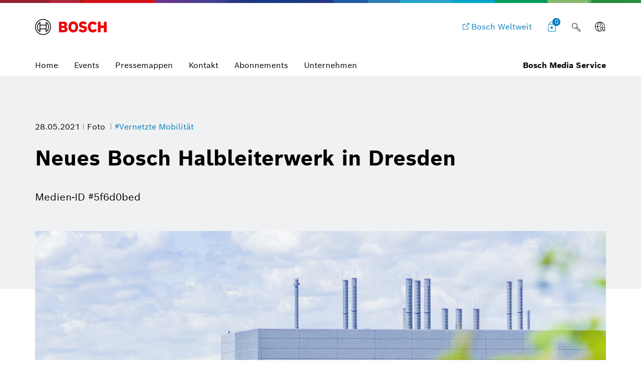

--- FILE ---
content_type: text/html;charset=UTF-8
request_url: https://www.bosch-presse.de/pressportal/de/de/neues-bosch-halbleiterwerk-in-dresden-229836.html
body_size: 25128
content:
<!DOCTYPE html>

<!-- language tag de/en important for rendering language dependent formats -->
<html data-country="de" data-language="de" lang="de" xmlns="http://www.w3.org/1999/xhtml">
    <head>
        <meta charset="utf-8" />
        <meta content="IE=edge" http-equiv="X-UA-Compatible" />
        <meta content="width=device-width, initial-scale=1.0, maximum-scale=5" name="viewport" />
        <meta content="index,follow,archive" name="robots" />
        <meta content="rz5s9DdCYNe8ZuOTc2LrPCwibrt14ybKcifv4zAqP0I" name="google-site-verification" />
	    <meta content="Das Halbleiterwerk in Dresden ist Boschs erste AIoT-Fabrik. AIoT – dieser Begriff steht für die Kombination von Künstlicher Intelligenz und dem Internet der Dinge. Damit schafft Bosch die Grundlage für eine datengesteuerte, kontinuierliche Verbesserung in der Produktion und setzt neue Maßstäbe beim Thema Industrie 4.0." name="description" />
	    <meta content="Neues Bosch Halbleiterwerk in Dresden" property="og:title" />
	    <meta content="Das Halbleiterwerk in Dresden ist Boschs erste AIoT-Fabrik. AIoT – dieser Begriff steht für die Kombination von Künstlicher Intelligenz und dem Internet der Dinge. Damit schafft Bosch die Grundlage für eine datengesteuerte, kontinuierliche Verbesserung in der Produktion und setzt neue Maßstäbe beim Thema Industrie 4.0." property="og:description" />
	    <meta content="https://www.bosch-presse.de/pressportal/de/media/dam_images/pi11316/bosch_waferfab_dresden_exterieur_4_img_w1280.jpg" property="og:image" />
	    <meta content="1280" property="og:image:width" />
		<meta content="960" property="og:image:height" />
	    <meta content="https://www.bosch-presse.de/pressportal/de/de/neues-bosch-halbleiterwerk-in-dresden-229836.html" property="og:url" />
	    <meta content="website" property="og:type" />
	    <meta content="Bosch Media Service" property="og:site_name" />
	    <meta content="summary_large_image" name="twitter:card" />
	    <meta content="@boschmediaservice" name="twitter:site" />
	    <meta content="@boschpresse" name="twitter:creator" />
	    <meta content="Neues Bosch Halbleiterwerk in Dresden" name="twitter:title" />
	    <meta content="Das Halbleiterwerk in Dresden ist Boschs erste AIoT-Fabrik. AIoT – dieser Begriff steht für die Kombination von Künstlicher Intelligenz und dem Internet der Dinge. Damit schafft Bosch die Grundlage für eine datengesteuerte, kontinuierliche Verbesserung in der Produktion und setzt neue Maßstäbe beim Thema Industrie 4.0." name="twitter:description" />
	    <meta content="https://www.bosch-presse.de/pressportal/de/media/dam_images/pi11316/bosch_waferfab_dresden_exterieur_4_img_w1280.jpg" name="twitter:image" /> 
	    <title>
	    	Neues Bosch Halbleiterwerk in Dresden - Bosch Media Service
		</title>
	    <link href="https://www.bosch-presse.de/pressportal/de/media/res/apple-touch-icon-180x180-precomposed.png" rel="apple-touch-icon-precomposed" sizes="180x180" />
	    <link href="https://www.bosch-presse.de/pressportal/de/media/res/touch-icon-192x192.png" rel="apple-touch-icon-precomposed" sizes="192x192" />
	    <link href="https://www.bosch-presse.de/pressportal/de/media/res/favicon.png" rel="shortcut icon" />
        <link href="https://www.bosch-presse.de/pressportal/de/media/res/css/styles.css" rel="stylesheet" />
        <script src="https://www.bosch-presse.de/pressportal/de/media/res/js/webfont.js"></script>
	    <script>
		    WebFontConfig = {
			    custom: {
				    families: ['Bosch Sans:n1,n4,n6'],
				    urls: ['https://www.bosch-presse.de/pressportal/de/media/res/fonts/fonts.css']
			    }
			};
			WebFont.load(WebFontConfig);
		</script>
	<!-- Google Tag Manager -->	
	<script>
		window.dataLayer = window.dataLayer || [];
		window.dataLayer.push({"brand":"Bosch","businessSector":"COR","businessUnit":"COR","division":"COR","event":"Page Meta","name":"COR","pageCountry":"DE","pageId":"11357845","pageLanguage":"DE","pageName":"Neues Bosch Halbleiterwerk in Dresden | Bosch Media Service","pageTemplate":"Tag_Manager","version":null});
	</script>
		<script>(function(w,d,s,l,i){w[l]=w[l]||[];w[l].push({'gtm.start':new Date().getTime(),event:'gtm.js'});
		var f=d.getElementsByTagName(s)[0],j=d.createElement(s),dl=l!='dataLayer'?'&amp;l='+l:'';
		j.async=true;j.src='https://www.googletagmanager.com/gtm.js?id='+i+dl;f.parentNode.insertBefore(j,f);})
		(window,document,'script','dataLayer','GTM-WT92V94');</script>
	<script>
			    function BoschPrivacyCallback_OnUpdate(consent) {
			        if (consent.analysis) {
			            /* Trigger GTM Event: bosch_privacy_update_<convenience|analysis|marketing>_<on|off> */
			            dataLayer.push({ event: "bosch_privacy_update_analysis_on" });
			        }
			        else{
			        	dataLayer.push({event: "bosch_privacy_update_analysis_off"});
			        }
			        /* AND / OR: */
			        if (consent.marketing) {
			            /* Trigger GTM Event: bosch_privacy_update_<convenience|analysis|marketing>_<on|off> */
			            dataLayer.push({ event: "bosch_privacy_update_marketing_on" });
			        }
			        else{
			        	dataLayer.push({event: "bosch_privacy_update_marketing_off"});
			        }
			    }
	</script>
	<!-- End Google Tag Manager -->
	<link href="https://www.googletagmanager.com/" rel="preconnect" />
	<!-- Google Tag Manager (noscript) -->
	<noscript></noscript><iframe height="0" src="https://www.googletagmanager.com/ns.html?id=GTM-WT92V94" style="display:none;visibility:hidden" width="0"></iframe>
	<!-- End Google Tag Manager (noscript) -->
		<link href="https://dock.ui.bosch.tech/" rel="preconnect" />
			<script id="consent-kit-settings" type="application/json">
				{
					"i18nOverride":{
						"de-de":
							{"footer":{"imprint":{"linkUrl":"https://www.bosch-presse.de/pressportal/de/de/impressum/provider.html"},"policy":{"linkUrl":"https://www.bosch-presse.de/pressportal/de/de/impressum/privacy-statement.html"}},"metadata":{"labels":{"labelEnglish":"German (Germany)","labelNative":"German (Germany)"},"locale":"de-DE","locales":{"source":"de-DE","target":"de-DE"},"versions":{"source":"4.0","translation":"4.0"}},"purposeCategories":{"analysis":{"linkUrl":"https://www.bosch-presse.de/pressportal/de/de/impressum/privacy-statement.html"},"marketing":{"linkUrl":"https://www.bosch-presse.de/pressportal/de/de/impressum/privacy-statement.html"}}}
					}
				}
			</script>
    </head>
<body class="media-page image-page">
		<!-- Usage of the Cookie Manager --> 
			<dock-privacy-settings consent-categories="marketing,analysis" disable-icons="false" link-url-analysis="https://www.bosch-presse.de/pressportal/de/de/impressum/privacy-statement.html" link-url-imprint="https://www.bosch-presse.de/pressportal/de/de/impressum/provider.html" link-url-marketing="https://www.bosch-presse.de/pressportal/de/de/impressum/privacy-statement.html" link-url-policy="https://www.bosch-presse.de/pressportal/de/de/impressum/privacy-statement.html" logging="silent"></dock-privacy-settings>
<div class="supergraphic fixed"></div>
<header class="main-header" id="top">
	<div class="container">
        <div class="top-row">
        	<div class="bosch-logo">
        		<a href="https://www.bosch-presse.de/pressportal/de/de/">
        			<img alt="Bosch Invented For Life Logo" height="32" src="https://www.bosch-presse.de/pressportal/de/media/res/gfx/bosch-invented-for-life.svg" width="143" />
        		</a>
        	</div>
        	<nav class="nav-top">
	        		<a aria-label="Bosch Weltweit" class="bosch-com-button" href="https://www.bosch.de" target="_blank">
	                	<span class="icon icon-externallink"></span>
	                    <span class="text">Bosch Weltweit</span>
	                </a>
   				<a class="icon-button shopping-cart-icon" href="https://www.bosch-presse.de/pressportal/de/de/cart.html">
					<span class="icon icon-favorites">
        				<span class="basket-ammount">0</span>
        			</span>
        		</a>
<div class="main-search_form_new">
	<form action="https://www.bosch-presse.de/pressportal/de/de/suche.html" class="search-submit-form" method="get" role="search">
		<div class="a-text-field a-text-field--search">
			<input id="search-default" name="search" placeholder="Suchbegriff eingeben" type="search" />
			<button class="a-text-field__icon-search" type="submit">
        		<i class="icon icon-search" title="Submit Search"></i>
        	</button>
        	<button class="a-text-field__icon-close" type="button">
        		<i class="icon icon-close" title="Close search"></i>
        	</button>
		</div>
	</form>
	<button class="a-text-field__icon-search-trigger" type="button">
		<i class="icon icon-search" title="Suchbegriff anwenden"></i>
	</button>
</div>

	<div class="language-selector-flyout__container">
		 <button aria-controls="language-selector-flyout" aria-haspopup="true" aria-label="Sprachschalter" class="language-selector-flyout__toggle icon-button language-icon" id="language-selector-flyout__toggle">
			<span class="icon icon-globe-language"></span>
		</button>
		<div class="language-selector-flyout__wrapper">
	    	<div aria-labelledby="language-selector-flyout__toggle" class="language-selector-flyout__flyout collapsed" id="language-selector-flyout">
				<div class="language-selector-flyout__arrow-wrapper no-transitions">
					<div class="language-selector-flyout__arrow"></div>
				</div>
				<button aria-label="Schließen" class="language-selector-flyout__close" title="Schließen">
					<span>Schließen</span>
				</button>
				<div class="language-selector-flyout__content">
					<p>Sprache wählen</p>
					<div class="a-dropdown">
						<select aria-label="Sprachschalter" id="language-select-desktop">
										<option selected="selected" value="https://www.bosch-presse.de/pressportal/de/de/neues-bosch-halbleiterwerk-in-dresden-229836.html">DE</option>
										<option value="https://www.bosch-presse.de/pressportal/de/en/bosch-chip-factory-of-the-future-in-dresden-229836.html">EN</option>
						</select>
					</div>
				</div>
			</div>
		</div>
	</div>
        		<button aria-haspopup="true" aria-label="Hauptmenü öffnen" class="M-Main-Navigation__toggle" type="button">
        			<i class="icon icon-list-view-mobile"></i>
        			<i class="icon icon-close hidden"></i>
        		</button>
        	</nav>
        </div>
	    <div class="nav-bottom">
        	<nav class="navbar navbar-default">
        		<div class="tab-navigation-new">
        			<ol class="a-tab-navigation">
		                	<li class="a-tab-navigation__item">
        						<a class="a-tab-navigation__tab" href="https://www.bosch-presse.de/pressportal/de/de/" tabindex="0">
        							<span class="a-tab-navigation__tab-content">
        								<span class="a-tab-navigation__label">Home</span>
        							</span>
        						</a>
        					</li>
	               			<li class="a-tab-navigation__item">
        						<a class="a-tab-navigation__tab" href="https://www.bosch-presse.de/pressportal/de/de/overview/events.html" tabindex="0">
        							<span class="a-tab-navigation__tab-content">
        								<span class="a-tab-navigation__label">Events</span>
        							</span>
        						</a>
        					</li>
	               			<li class="a-tab-navigation__item">
        						<a class="a-tab-navigation__tab" href="https://www.bosch-presse.de/pressportal/de/de/overview/press-kits.html" tabindex="0">
        							<span class="a-tab-navigation__tab-content">
        								<span class="a-tab-navigation__label">Pressemappen</span>
        							</span>
        						</a>
        					</li>
	               			<li class="a-tab-navigation__item">
        						<a class="a-tab-navigation__tab" href="https://www.bosch-presse.de/pressportal/de/de/contact.html" tabindex="0">
        							<span class="a-tab-navigation__tab-content">
        								<span class="a-tab-navigation__label">Kontakt</span>
        							</span>
        						</a>
        					</li>
							<li class="a-tab-navigation__item">
        						<a class="a-tab-navigation__tab" href="https://www.bosch-presse.de/pressportal/de/de/abonnement.html" tabindex="0">
        							<span class="a-tab-navigation__tab-content">
        								<span class="a-tab-navigation__label">Abonnements</span>
        							</span>
        						</a>
        					</li>
                        	<li class="a-tab-navigation__item">
        						<a class="a-tab-navigation__tab" href="https://www.bosch-presse.de/pressportal/de/de/company-page.html" tabindex="0">
        							<span class="a-tab-navigation__tab-content">
        								<span class="a-tab-navigation__label">Unternehmen </span>
        							</span>
        						</a>
        					</li>
					</ol>
   				</div>
  				<span class="subbrand-identifier">
   					Bosch Media Service
   				</span>
   			</nav>
   		</div>   		
	</div>
</header>
	<div class="content content-bg">
<div class="content-page-header content-page-header-default">
    <div class="container">
        <div class="row">
            <div class="col-xs-10 col-sm-10 content-page-header-main">
             	<div class="meta meta-list">
				<time datetime="2021-05-28">28.05.2021</time>
	<span>
		Foto
	</span>
	<a href="/pressportal/de/de/tag/vernetzte-mobilitaet/">
		#Vernetzte Mobilit&#228;t
	</a>
                </div>
                <div class="title-buttons">
                    <h1 class="h2 title">Neues Bosch Halbleiterwerk in Dresden</h1>
                </div>
                <p>
                     <span class="text-light">Medien-ID #5f6d0bed</span>
                </p>
            </div>
        </div>
    </div>
</div>
<!--
	https://www.bosch-presse.de/pressportal/de/media/dam_images/pi11316/bosch_waferfab_dresden_exterieur_4_img_w386.jpg
	https://www.bosch-presse.de/pressportal/de/media/dam_images/pi11316/bosch_waferfab_dresden_exterieur_4_img_w772.jpg
	https://www.bosch-presse.de/pressportal/de/media/dam_images/pi11316/bosch_waferfab_dresden_exterieur_4_img_w1182.jpg
-->
<div class="container">
    <div class="row">
        <div class="col-xs-12">
	        	<div class="media-section">
	                    <img alt="Neues Bosch Halbleiterwerk in Dresden" sizes="
	                            (min-width: 1200px) 1200px,
	                            (min-width: 768px) 768px,
	                            calc(100vw - 70px)" src="[data-uri]" srcset="
	                            https://www.bosch-presse.de/pressportal/de/media/dam_images/pi11316/bosch_waferfab_dresden_exterieur_4_img_w580.jpg 580w,
	                            https://www.bosch-presse.de/pressportal/de/media/dam_images/pi11316/bosch_waferfab_dresden_exterieur_4_img_w690.jpg 690w,
	                            https://www.bosch-presse.de/pressportal/de/media/dam_images/pi11316/bosch_waferfab_dresden_exterieur_4_img_w1160.jpg 1160w,
	                            https://www.bosch-presse.de/pressportal/de/media/dam_images/pi11316/bosch_waferfab_dresden_exterieur_4_img_w1380.jpg 1380w" />
	            </div>
		</div>
	    <div class="col-xs-10 col-xs-offset-1"> 
				<div><p>Das Halbleiterwerk in Dresden ist Boschs erste AIoT-Fabrik. AIoT – dieser Begriff steht für die Kombination von Künstlicher Intelligenz und dem Internet der Dinge. Damit schafft Bosch die Grundlage für eine datengesteuerte, kontinuierliche Verbesserung in der Produktion und setzt neue Maßstäbe beim Thema Industrie 4.0.</p></div>
            	<div><p>Nachdruck für redaktionelle Zwecke honorarfrei mit Vermerk „Foto: Bosch“.</p></div>
        </div>
	</div>
</div>
<div class="container">
    <div class="row article-marginal-container">
		<aside class="col-xs-10 col-xs-offset-1 article-marginal">
			<section class="sidebar-promotions">
	<h2 class="h4">Aktionen</h2>
	<div class="btn-collection">
		<div class="video-download-container">
			<div class="row">
			            <div class="col-xs-12 col-sm-6 col-md-4">
				            <a class="btn btn-primary btn-lg btn-download" href="/pressportal/zip?country=de&amp;language=de&amp;docId=229836" target="_blank">
				             	<span class="icon icon-download-frame"></span>               
				             	<span class="btn-text">Medium herunterladen</span>
				            </a>
				        </div>
			</div>
		</div>
    </div>
	<button class="btn btn-default btn-collect" data-item-id="229836">
		<span class="icon icon-favorites"></span>
		<span class="btn-text" data-active="Medium sammeln" data-inactive="Medium gesammelt">
			Medium sammeln
		</span>
	</button>
</section>
<section class="link-list sidebar-share">
	<h4 class="h5">Weiterempfehlen</h4>
	 <ul class="list-unstyled">
			<li>
				<a class="icon-facebook-frame" href="https://www.facebook.com/sharer/sharer.php?u=https://www.bosch-presse.de/pressportal/de/de/neues-bosch-halbleiterwerk-in-dresden-229836.html" target="_blank">Teilen</a>
			</li>
	</ul>
</section>
<section class="contact link-list">
	<h4 class="h5">Kontakt</h4>
	<div class="row">
		<div class="col-sm-8 col-xs-12">
			<p>
					<img alt="Athanassios Kaliudis" loading="lazy" sizes="
							(min-width: 1200px) 285px,
							(min-width: 992px) 540px,
							calc(100vw - 70px)" src="[data-uri]" srcset="
							https://www.bosch-presse.de/pressportal/de/media/pressekontakt/athanassios_kaliudis_20220510mst_0056_img_w270.jpg 270w,
							https://www.bosch-presse.de/pressportal/de/media/pressekontakt/athanassios_kaliudis_20220510mst_0056_img_w540.jpg 540w,
							https://www.bosch-presse.de/pressportal/de/media/pressekontakt/athanassios_kaliudis_20220510mst_0056_img_w996.jpg 996w,
							https://www.bosch-presse.de/pressportal/de/media/pressekontakt/athanassios_kaliudis_20220510mst_0056_img_w1396.jpg 1396w" />
			</p>
		</div>
		<div class="col-sm-4 col-xs-12">
			<div class="contact_meta">
            	<div class="contact_name">
					Athanassios Kaliudis
				</div>
				<div class="contact_occupation">
					Sprecher Vernetzte Mobilit&#228;t, Software und Automobilelektronik
				</div>
			</div>
			<ul class="contact_details list-unstyled">
				<li>
					<a class="icon-customerservice" href="tel:+497118117497">+49 711 811-7497</a>
				</li>
				<li>
					<a class="icon-newsletter-frame" href="mailto:athanassios.kaliudis@de.bosch.com">athanassios.kaliudis@de.bosch.com</a>
				</li>
			</ul>
		</div>
	</div>
</section>


	<section class="hidden-xs hidden-sm">
		<h4 class="h5">Verwandte Bilder</h4>
		<ul class="list-group">
			<li>
				<a href="https://www.bosch-presse.de/pressportal/de/de/bosch-und-cariad-ki-hebt-software-stack-auf-neue-stufe-278083.html">Bosch und CARIAD: KI hebt Software-Stack auf neue Stufe</a>
			</li>
			<li>
				<a href="https://www.bosch-presse.de/pressportal/de/de/neue-generation-des-bosch-radarsensors-mit-bosch-soc-277907.html">Neue Generation des Bosch-Radarsensors mit Bosch SoC</a>
			</li>
			<li>
				<a href="https://www.bosch-presse.de/pressportal/de/de/neue-generation-des-bosch-radarsensors-mit-bosch-soc-277908.html">Neue Generation des Bosch-Radarsensors mit Bosch SoC</a>
			</li>
			<li>
				<a href="https://www.bosch-presse.de/pressportal/de/de/bosch-sensortechnologie-fuer-ueberwachung-des-reifendrucks-277189.html">Bosch-Sensortechnologie für Überwachung des Reifendrucks</a>
			</li>
		</ul>
	</section>

	<section class="link-list">
		<h4 class="h5">Immer auf dem Laufenden</h4>
		 <ul class="list-unstyled">
			 	<li>
					<a class="icon-address-consumer-data" href="https://www.bosch-presse.de/pressportal/de/de/email-subscription.html">Newsletter abonnieren</a>
				</li>
			 	<li>
					<a class="icon-share" href="https://www.bosch-presse.de/pressportal/de/de/feeds/rss-feed.xml">RSS-Feed abonnieren</a>
				</li>
		 </ul>
	</section>
		</aside>
    </div>
</div>
<!-- Further media -->
<!-- newsletter media -->
<!-- https://www.bosch-presse.de/pressportal/de/media/newsletter/images/header.jpg -->
<!-- https://www.bosch-presse.de/pressportal/de/media/newsletter/images/logo.jpg -->
<!-- include resolutions for UXB -->
<!-- https://www.bosch-presse.de/pressportal/de/media/dam_images/pi11316/bosch_waferfab_dresden_exterieur_4_img_w386.jpg -->
<!-- https://www.bosch-presse.de/pressportal/de/media/dam_images/pi11316/bosch_waferfab_dresden_exterieur_4_img_w772.jpg -->
<!-- https://www.bosch-presse.de/pressportal/de/media/dam_images/pi11316/bosch_waferfab_dresden_exterieur_4_img_w1182.jpg -->
<!--
https://www.bosch-presse.de/pressportal/de/media/dam_images/pi11316/bosch_waferfab_dresden_exterieur_4.jpg
-->
	</div>
	<footer class="footer">
    <div class="module-search-area">
    	<div class="container">
    		<div class="row">
    			<div class="col-sm-6">
    				<h4>
    					Noch nicht das Richtige gefunden?
    				</h4>
    			</div>
    			<div class="col-sm-6">
    				<div class="module-search-form" data-target="">
    					<form action="https://www.bosch-presse.de/pressportal/de/de/suche.html" class="search-form" method="get" role="search">
    						<div class="search-form-track">
    							<div class="form-group">
    								<input class="search-form-input" name="search" placeholder="Suchen" type="text" />
    								<button class="icon icon-search" type="submit">
    									<span class="sr-only">suchen</span>
    								</button>
    							</div>
    						</div>
    						<button class="icon icon-close" type="button">
    							<span class="sr-only">schlie&#223;en</span>
    						</button>
    					</form>
    				</div>
    			</div>
    		</div>
    	</div>
    </div>
	<div class="container">
		<div class="row">
			 <div class="col-sm-6">
             	<div class="footer-claim">Bosch Media Service</div>
             </div>
             <div class="col-sm-6">
             	<div class="social-media">
                	<ul class="list-inline">
                        	<li>
                                <a href="https://www.facebook.com/BoschGlobal" target="_blank">
                                	<span class="icon icon-facebook-frame"></span>
                                	<span class="sr-only">Facebook</span>
                            	</a>
                            </li>
               				<li>
               					<a href="https://www.youtube.com/user/BoschGlobal" target="_blank">
               						<span class="icon icon-youtube-frame"></span>
               						<span class="sr-only">Youtube</span>
               					</a>
               				</li>
                	</ul>
             	</div>
             </div>
		</div>
	</div>
	<div class="container">
		<div class="row">
			<div class="col-lg-12">
				<div class="copyright-line">
					<div class="copyright-company">
						&copy; Robert Bosch GmbH
					</div>
					<ul class="list-inline">	
									<li>
<a class="link link-default" href="https://www.bosch-presse.de/pressportal/de/en/news/" rel="noopener noreferrer">English version</a>					
									</li>
									<li>
<a class="link link-default" href="https://www.bosch.de" rel="noopener noreferrer">Bosch in Deutschland</a>					
									</li>
									<li>
<a class="link link-default" href="https://www.bosch.com" rel="noopener noreferrer">Bosch Weltweit</a>					
									</li>
									<li>
<a class="link link-default" href="https://www.bosch-presse.de/pressportal/de/de/impressum/provider.html">Impressum</a>					
									</li>
									<li>
<a class="link link-default" href="https://www.bosch-presse.de/pressportal/de/de/impressum/legal-notice.html">Rechtliche Hinweise</a>					
									</li>
									<li>
<a class="link link-default" href="https://www.bosch-presse.de/pressportal/de/de/impressum/privacy-statement.html">Datenschutzhinweise</a>					
									</li>
									<li>
										<a aria-label="Privatsphäre-Einstellungen" class="link link-default" href="" onClick="showDockPrivacySettings(); return false;" target="_self">Privatsphäre-Einstellungen</a>
									</li>
					</ul>
					<a href="#top" id="top-link"><span class="icon icon-up"></span><span class="sr-only">nach oben</span></a>
				</div>
			</div>
    	</div>
	</div>
</footer>
	<script async="async" src="https://www.bosch-presse.de/pressportal/de/media/res/js/all.js"></script>
		<!-- Includes the Cookie Manager --> 
		<script src="https://dock.ui.bosch.tech/releases/4-latest/build/dock-privacy-settings.esm.js" type="module"></script> 	
		<script>
		    /* Get DOCK consents */
		    async function dockGetConsents() {
		        await customElements.whenDefined("dock-privacy-settings");
		        const dockPrivacySettings = document.querySelector("dock-privacy-settings");
		        return await dockPrivacySettings.consents;
		    }
			/* Show the DOCK dialog */
		     async function showDockPrivacySettings() {
		        await customElements.whenDefined("dock-privacy-settings");
		        const dockPrivacySettings = document.querySelector("dock-privacy-settings");
		        await dockPrivacySettings.setAttribute("visible", "true");
		    }
		</script>
	


</body></html>